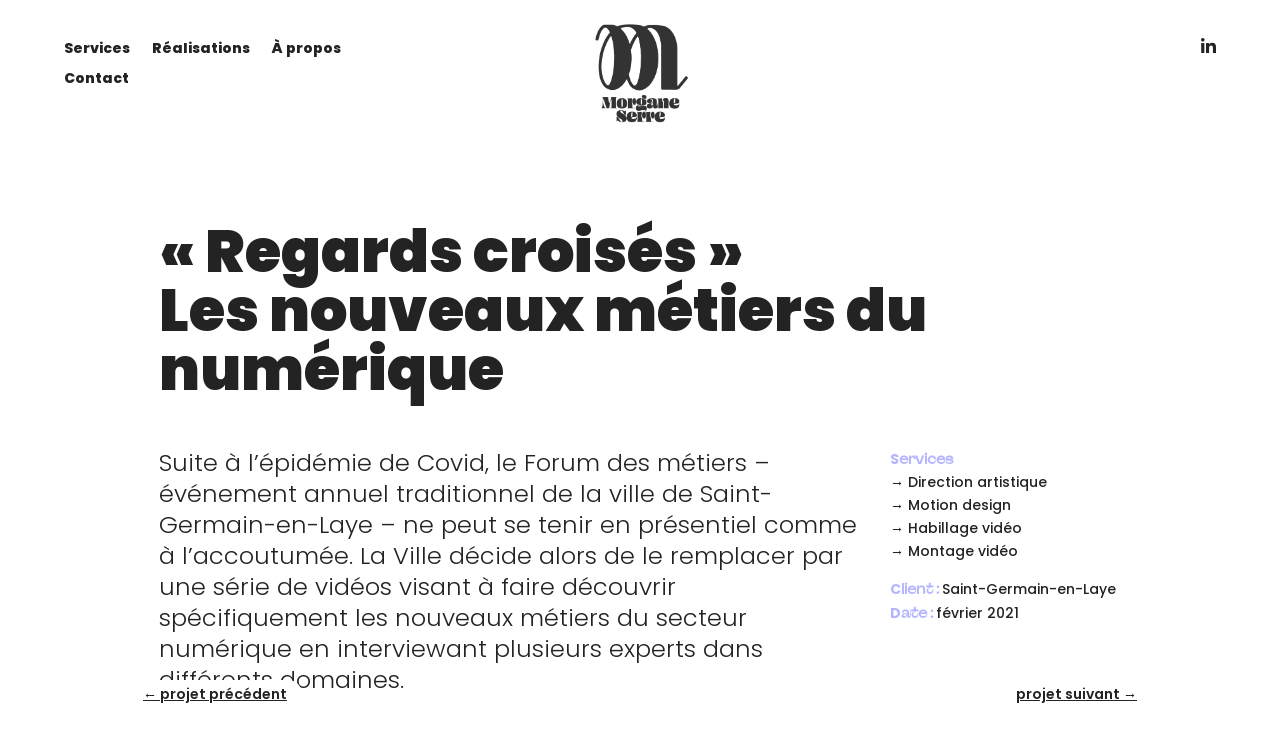

--- FILE ---
content_type: text/css
request_url: https://morganeserre.com/wp-content/et-cache/372/et-core-unified-tb-47-tb-81-deferred-372.min.css?ver=1764804693
body_size: 1241
content:
.et_pb_section_0_tb_footer.et_pb_section{padding-top:5%;padding-right:20%;padding-bottom:20%;padding-left:20%;margin-top:0px;margin-right:0px;margin-bottom:0px;margin-left:0px;background-color:#333333!important}.et_pb_section_0_tb_footer,.et_pb_row_0_tb_footer,body #page-container .et-db #et-boc .et-l .et_pb_row_0_tb_footer.et_pb_row,body.et_pb_pagebuilder_layout.single #page-container #et-boc .et-l .et_pb_row_0_tb_footer.et_pb_row,body.et_pb_pagebuilder_layout.single.et_full_width_portfolio_page #page-container #et-boc .et-l .et_pb_row_0_tb_footer.et_pb_row{width:100%;max-width:100%}.et_pb_row_0_tb_footer{min-height:115.7px}.et_pb_row_0_tb_footer.et_pb_row{padding-top:0px!important;padding-right:0px!important;padding-bottom:0px!important;padding-left:0px!important;margin-top:0px!important;margin-right:0px!important;margin-bottom:0px!important;margin-left:0px!important;padding-top:0px;padding-right:0px;padding-bottom:0px;padding-left:0px}.et_pb_image_0_tb_footer .et_pb_image_wrap img{height:auto;max-height:135px;width:auto}.et_pb_image_0_tb_footer{padding-top:0px;padding-right:0px;padding-bottom:0px;padding-left:0px;width:64%;text-align:right;margin-right:0}.et_pb_text_0_tb_footer.et_pb_text{color:#FBF6F1!important}.et_pb_text_0_tb_footer{font-weight:800;font-size:17px;padding-bottom:0px!important;margin-top:65px!important;margin-bottom:0px!important;width:100%;max-width:100%}.et_pb_text_1_tb_footer.et_pb_text,.et_pb_text_2_tb_footer.et_pb_text{color:#FFFFFF!important}.et_pb_text_1_tb_footer{line-height:0.5em;font-size:0.8em;line-height:0.5em;margin-top:40px!important;margin-right:139px!important;margin-bottom:8px!important;width:100%}.et_pb_text_1_tb_footer h6,.et_pb_text_2_tb_footer h6{font-size:1em;color:#FFFFFF!important}.et_pb_icon_0_tb_footer .et_pb_icon_wrap{background-color:RGBA(255,255,255,0);padding-top:0px!important;padding-bottom:0px!important}.et_pb_icon_0_tb_footer{margin-top:0px!important;margin-bottom:0px!important;text-align:left;margin-left:0}.et_pb_icon_0_tb_footer .et_pb_icon_wrap .et-pb-icon{font-family:ETmodules!important;font-weight:400!important;color:#FFFFFF;font-size:15px}.et_pb_text_2_tb_footer{line-height:0.5em;font-size:0.8em;line-height:0.5em;padding-top:0px!important;padding-bottom:0px!important;padding-left:0px!important;margin-top:40px!important;margin-right:234px!important;margin-bottom:0px!important;width:100%}@media only screen and (max-width:980px){.et_pb_section_0_tb_footer.et_pb_section{padding-top:5%;padding-right:20%;padding-bottom:20%;padding-left:20%;margin-top:0px;margin-right:0px;margin-bottom:0px;margin-left:0px}.et_pb_image_0_tb_footer .et_pb_image_wrap img{height:auto;width:auto}.et_pb_image_0_tb_footer,.et_pb_icon_0_tb_footer{text-align:center;margin-left:auto;margin-right:auto}.et_pb_text_0_tb_footer{font-size:17px;margin-top:65px!important;margin-bottom:0px!important}.et_pb_text_1_tb_footer{margin-top:40px!important;margin-right:-5px!important;margin-bottom:8px!important;max-width:100%}}@media only screen and (min-width:768px) and (max-width:980px){.et_pb_text_1_tb_footer,.et_pb_icon_0_tb_footer,.et_pb_text_2_tb_footer{display:none!important}}@media only screen and (max-width:767px){.et_pb_section_0_tb_footer.et_pb_section{padding-top:10%;padding-right:10%;padding-bottom:10%;padding-left:10%;margin-top:0%;margin-right:0%;margin-bottom:0%;margin-left:0%}.et_pb_image_0_tb_footer .et_pb_image_wrap img{height:120px;width:auto}.et_pb_image_0_tb_footer{margin-top:0px!important;margin-right:123px!important;margin-bottom:0px!important;margin-left:123px!important;max-width:100%}.et_pb_text_0_tb_footer{font-size:1.1em;line-height:1.2em;margin-top:0px!important;margin-bottom:0px!important}.et_pb_text_1_tb_footer h1{text-align:center}.et_pb_text_1_tb_footer{margin-top:0%!important;margin-right:0px!important;margin-bottom:2%!important;margin-left:0px!important}.et_pb_icon_0_tb_footer{margin-left:auto;margin-right:auto}.et_pb_text_2_tb_footer{display:none!important}.et_pb_image_0_tb_footer.et_pb_module{margin-left:auto!important;margin-right:auto!important}}.et_pb_section_1.et_pb_section,.et_pb_section_2.et_pb_section{padding-top:0px;padding-right:0px;padding-bottom:0px;padding-left:0px;margin-right:0px;margin-left:0px}.et_pb_row_2.et_pb_row,.et_pb_row_3.et_pb_row,.et_pb_row_6.et_pb_row{padding-top:0px!important;padding-bottom:0px!important;padding-top:0px;padding-bottom:0px}.et_pb_row_2,body #page-container .et-db #et-boc .et-l .et_pb_row_2.et_pb_row,body.et_pb_pagebuilder_layout.single #page-container #et-boc .et-l .et_pb_row_2.et_pb_row,body.et_pb_pagebuilder_layout.single.et_full_width_portfolio_page #page-container #et-boc .et-l .et_pb_row_2.et_pb_row,.et_pb_row_3,body #page-container .et-db #et-boc .et-l .et_pb_row_3.et_pb_row,body.et_pb_pagebuilder_layout.single #page-container #et-boc .et-l .et_pb_row_3.et_pb_row,body.et_pb_pagebuilder_layout.single.et_full_width_portfolio_page #page-container #et-boc .et-l .et_pb_row_3.et_pb_row{max-width:100%}.et_pb_image_0,.et_pb_image_1,.et_pb_image_2,.et_pb_image_3,.et_pb_image_4,.et_pb_image_5,.et_pb_image_6,.et_pb_image_7{text-align:left;margin-left:0}.et_pb_text_4.et_pb_text{color:#aaaaaa!important}.et_pb_text_4{font-size:12px;margin-bottom:1%!important}.et_pb_video_0 .et_pb_video_overlay_hover:hover{background-color:rgba(0,0,0,.6)}.et_pb_section_4.et_pb_section{padding-top:0.3%;padding-right:0px;padding-bottom:0.3%;padding-left:0px}.et_pb_section_4,.et_pb_section_5{z-index:500;position:fixed!important;bottom:0px;top:auto;left:50%;right:auto;transform:translateX(-50%)}body.logged-in.admin-bar .et_pb_section_4,body.logged-in.admin-bar .et_pb_section_5{top:auto}.et_pb_section_5.et_pb_section{padding-top:0.3%;padding-right:0px;padding-bottom:0.3%;padding-left:0px;background-color:RGBA(255,255,255,0)!important}.et_pb_row_5.et_pb_row{padding-top:0px!important;padding-right:0px!important;padding-bottom:0px!important;padding-left:0px!important;padding-top:0px;padding-right:0px;padding-bottom:0px;padding-left:0px}.et_pb_row_5,body #page-container .et-db #et-boc .et-l .et_pb_row_5.et_pb_row,body.et_pb_pagebuilder_layout.single #page-container #et-boc .et-l .et_pb_row_5.et_pb_row,body.et_pb_pagebuilder_layout.single.et_full_width_portfolio_page #page-container #et-boc .et-l .et_pb_row_5.et_pb_row{width:100%;max-width:2560px}.et_pb_posts_nav.et_pb_post_nav_0 span a,.et_pb_posts_nav.et_pb_post_nav_0 span a span{font-weight:600;text-decoration:underline;-webkit-text-decoration-color:#232323;text-decoration-color:#232323;color:#232323!important}.et_pb_posts_nav.et_pb_post_nav_0 a{background-color:#FFFFFF}.et_pb_posts_nav.et_pb_post_nav_0 span.nav-previous a,.et_pb_posts_nav.et_pb_post_nav_0 span.nav-next a{border-radius:100px 100px 100px 100px;overflow:hidden;padding-top:3px;padding-right:15px;padding-bottom:3px;padding-left:15px}.et_pb_section_6.et_pb_section{padding-top:10%;padding-bottom:10%;margin-top:0px;margin-bottom:0px}.et_pb_section_6,.et_pb_section_7{z-index:15;position:relative}.et_pb_section_7.et_pb_section{padding-top:10%;padding-bottom:10%;margin-top:0px;margin-bottom:0px;background-color:#B5B5FF!important}.et_pb_text_5{line-height:1em;font-size:100px;line-height:1em}.et_pb_button_0_wrapper{margin-top:50px!important;margin-right:0px!important;margin-bottom:0px!important;margin-left:0px!important}body #page-container .et_pb_section .et_pb_button_0{color:#8475F2!important;border-width:2px!important;border-color:#FFFFFF;border-radius:50px;font-size:16px;font-family:'Poppins',Helvetica,Arial,Lucida,sans-serif!important;font-weight:600!important;background-color:#FFFFFF}body #page-container .et_pb_section .et_pb_button_0:hover{color:#FFFFFF!important;border-color:#7C7CFF!important;background-image:initial;background-color:#7C7CFF}body #page-container .et_pb_section .et_pb_button_0:hover:after{margin-left:.3em;left:auto;margin-left:.3em;opacity:1}body #page-container .et_pb_section .et_pb_button_0:after{color:#FFFFFF;line-height:inherit;font-size:inherit!important;margin-left:-1em;left:auto;font-family:ETmodules!important;font-weight:400!important}.et_pb_button_0{transition:color 300ms ease 0ms,background-color 300ms ease 0ms,border 300ms ease 0ms}.et_pb_button_0,.et_pb_button_0:after{transition:all 300ms ease 0ms}@media only screen and (min-width:981px){.et_pb_row_2,body #page-container .et-db #et-boc .et-l .et_pb_row_2.et_pb_row,body.et_pb_pagebuilder_layout.single #page-container #et-boc .et-l .et_pb_row_2.et_pb_row,body.et_pb_pagebuilder_layout.single.et_full_width_portfolio_page #page-container #et-boc .et-l .et_pb_row_2.et_pb_row,.et_pb_row_3,body #page-container .et-db #et-boc .et-l .et_pb_row_3.et_pb_row,body.et_pb_pagebuilder_layout.single #page-container #et-boc .et-l .et_pb_row_3.et_pb_row,body.et_pb_pagebuilder_layout.single.et_full_width_portfolio_page #page-container #et-boc .et-l .et_pb_row_3.et_pb_row,.et_pb_row_4,body #page-container .et-db #et-boc .et-l .et_pb_row_4.et_pb_row,body.et_pb_pagebuilder_layout.single #page-container #et-boc .et-l .et_pb_row_4.et_pb_row,body.et_pb_pagebuilder_layout.single.et_full_width_portfolio_page #page-container #et-boc .et-l .et_pb_row_4.et_pb_row{width:100%}.et_pb_video_0{max-width:100%}}@media only screen and (max-width:980px){.et_pb_row_2,body #page-container .et-db #et-boc .et-l .et_pb_row_2.et_pb_row,body.et_pb_pagebuilder_layout.single #page-container #et-boc .et-l .et_pb_row_2.et_pb_row,body.et_pb_pagebuilder_layout.single.et_full_width_portfolio_page #page-container #et-boc .et-l .et_pb_row_2.et_pb_row,.et_pb_row_3,body #page-container .et-db #et-boc .et-l .et_pb_row_3.et_pb_row,body.et_pb_pagebuilder_layout.single #page-container #et-boc .et-l .et_pb_row_3.et_pb_row,body.et_pb_pagebuilder_layout.single.et_full_width_portfolio_page #page-container #et-boc .et-l .et_pb_row_3.et_pb_row{width:100%}.et_pb_image_0 .et_pb_image_wrap img,.et_pb_image_1 .et_pb_image_wrap img,.et_pb_image_2 .et_pb_image_wrap img,.et_pb_image_3 .et_pb_image_wrap img,.et_pb_image_4 .et_pb_image_wrap img,.et_pb_image_5 .et_pb_image_wrap img,.et_pb_image_6 .et_pb_image_wrap img,.et_pb_image_7 .et_pb_image_wrap img{width:auto}.et_pb_row_4,body #page-container .et-db #et-boc .et-l .et_pb_row_4.et_pb_row,body.et_pb_pagebuilder_layout.single #page-container #et-boc .et-l .et_pb_row_4.et_pb_row,body.et_pb_pagebuilder_layout.single.et_full_width_portfolio_page #page-container #et-boc .et-l .et_pb_row_4.et_pb_row{width:90%}.et_pb_video_0{max-width:100%}div.et_pb_section.et_pb_section_4,div.et_pb_section.et_pb_section_5{background-image:initial!important}.et_pb_section_5.et_pb_section{background-color:#FFFFFF!important}.et_pb_posts_nav.et_pb_post_nav_0 a{background-image:initial;background-color:RGBA(255,255,255,0)}.et_pb_posts_nav.et_pb_post_nav_0 span.nav-previous a,.et_pb_posts_nav.et_pb_post_nav_0 span.nav-next a{border-radius:0px 0px 0px 0px;overflow:hidden;padding-top:0px;padding-right:0px;padding-bottom:0px;padding-left:0px}.et_pb_text_5{font-size:100px;line-height:1em}body #page-container .et_pb_section .et_pb_button_0:after{line-height:inherit;font-size:inherit!important;margin-left:-1em;left:auto;display:inline-block;opacity:0;content:attr(data-icon);font-family:ETmodules!important;font-weight:400!important}body #page-container .et_pb_section .et_pb_button_0:before{display:none}body #page-container .et_pb_section .et_pb_button_0:hover:after{margin-left:.3em;left:auto;margin-left:.3em;opacity:1}}@media only screen and (max-width:767px){.et_pb_row_2,body #page-container .et-db #et-boc .et-l .et_pb_row_2.et_pb_row,body.et_pb_pagebuilder_layout.single #page-container #et-boc .et-l .et_pb_row_2.et_pb_row,body.et_pb_pagebuilder_layout.single.et_full_width_portfolio_page #page-container #et-boc .et-l .et_pb_row_2.et_pb_row,.et_pb_row_3,body #page-container .et-db #et-boc .et-l .et_pb_row_3.et_pb_row,body.et_pb_pagebuilder_layout.single #page-container #et-boc .et-l .et_pb_row_3.et_pb_row,body.et_pb_pagebuilder_layout.single.et_full_width_portfolio_page #page-container #et-boc .et-l .et_pb_row_3.et_pb_row{width:90%}.et_pb_image_0 .et_pb_image_wrap img,.et_pb_image_1 .et_pb_image_wrap img,.et_pb_image_2 .et_pb_image_wrap img,.et_pb_image_3 .et_pb_image_wrap img,.et_pb_image_4 .et_pb_image_wrap img,.et_pb_image_5 .et_pb_image_wrap img,.et_pb_image_6 .et_pb_image_wrap img,.et_pb_image_7 .et_pb_image_wrap img{width:auto}.et_pb_section_3.et_pb_section{padding-right:0px;padding-left:0px}.et_pb_row_4.et_pb_row{padding-right:0px!important;padding-left:0px!important;margin-right:0px!important;margin-left:0px!important;padding-right:0px!important;padding-left:0px!important}.et_pb_row_4,body #page-container .et-db #et-boc .et-l .et_pb_row_4.et_pb_row,body.et_pb_pagebuilder_layout.single #page-container #et-boc .et-l .et_pb_row_4.et_pb_row,body.et_pb_pagebuilder_layout.single.et_full_width_portfolio_page #page-container #et-boc .et-l .et_pb_row_4.et_pb_row,.et_pb_video_0{width:100%}div.et_pb_section.et_pb_section_4,div.et_pb_section.et_pb_section_5{background-image:initial!important}.et_pb_section_5.et_pb_section{background-color:#FFFFFF!important}.et_pb_posts_nav.et_pb_post_nav_0 a{background-image:initial}.et_pb_text_5{font-size:4.5em;line-height:0.9em}body #page-container .et_pb_section .et_pb_button_0:after{line-height:inherit;font-size:inherit!important;margin-left:-1em;left:auto;display:inline-block;opacity:0;content:attr(data-icon);font-family:ETmodules!important;font-weight:400!important}body #page-container .et_pb_section .et_pb_button_0:before{display:none}body #page-container .et_pb_section .et_pb_button_0:hover:after{margin-left:.3em;left:auto;margin-left:.3em;opacity:1}}